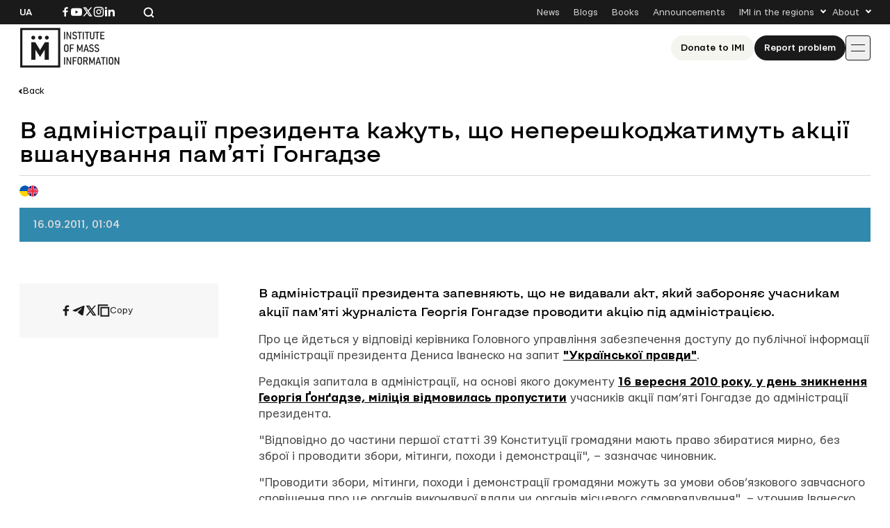

--- FILE ---
content_type: text/html; charset=UTF-8
request_url: https://imi.org.ua/en/news/v-administratsiji-prezidenta-kajut-scho-nepereshkodjatimut-aktsiji-vshanuvannya-pamyati-gongadze-i23854
body_size: 13450
content:

<!doctype html>
<html lang="en-US">
<head>
	<meta charset="UTF-8">
	<meta name="viewport" content="width=device-width, initial-scale=1">
	<link rel="profile" href="https://gmpg.org/xfn/11">

	<meta name='robots' content='index, follow, max-image-preview:large, max-snippet:-1, max-video-preview:-1' />

	<!-- This site is optimized with the Yoast SEO plugin v26.6 - https://yoast.com/wordpress/plugins/seo/ -->
	<title>В адміністрації президента кажуть, що неперешкоджатимуть акції вшанування пам&#039;яті Гонгадзе</title>
	<link rel="canonical" href="https://imi.org.ua/en/news/v-administratsiji-prezidenta-kajut-scho-nepereshkodjatimut-aktsiji-vshanuvannya-pamyati-gongadze-i23854" />
	<meta property="og:locale" content="en_US" />
	<meta property="og:type" content="article" />
	<meta property="og:title" content="В адміністрації президента кажуть, що неперешкоджатимуть акції вшанування пам&#039;яті Гонгадзе" />
	<meta property="og:description" content="В адміністрації президента запевняють, що не видавали акт, який забороняє учасникам акції пам&#8217;яті журналіста Георгія Гонгадзе проводити акцію під адміністрацією. Про це йдеться у відповіді керівника Головного управління забезпечення доступу до публічної інформації адміністрації президента Дениса Іванеско на запит &quot;Української правди&quot;. Редакція запитала&nbsp;в адміністрації, на основі якого документу 16 вересня 2010 року, у день зникнення [&hellip;]" />
	<meta property="og:url" content="https://imi.org.ua/en/news/v-administratsiji-prezidenta-kajut-scho-nepereshkodjatimut-aktsiji-vshanuvannya-pamyati-gongadze-i23854" />
	<meta property="og:site_name" content="IMI" />
	<meta property="article:publisher" content="https://www.facebook.com/imi.org.ua/" />
	<meta property="article:modified_time" content="2025-11-18T22:07:46+00:00" />
	<meta property="og:image" content="https://imi.org.ua/wp-content/uploads/2025/08/fb-post.jpg" />
	<meta property="og:image:width" content="1200" />
	<meta property="og:image:height" content="630" />
	<meta property="og:image:type" content="image/jpeg" />
	<meta name="twitter:card" content="summary_large_image" />
	<script type="application/ld+json" class="yoast-schema-graph">{"@context":"https://schema.org","@graph":[{"@type":"WebPage","@id":"https://imi.org.ua/en/news/v-administratsiji-prezidenta-kajut-scho-nepereshkodjatimut-aktsiji-vshanuvannya-pamyati-gongadze-i23854","url":"https://imi.org.ua/en/news/v-administratsiji-prezidenta-kajut-scho-nepereshkodjatimut-aktsiji-vshanuvannya-pamyati-gongadze-i23854","name":"В адміністрації президента кажуть, що неперешкоджатимуть акції вшанування пам'яті Гонгадзе","isPartOf":{"@id":"https://imi.org.ua/en#website"},"datePublished":"2011-09-15T22:04:23+00:00","dateModified":"2025-11-18T22:07:46+00:00","breadcrumb":{"@id":"https://imi.org.ua/en/news/v-administratsiji-prezidenta-kajut-scho-nepereshkodjatimut-aktsiji-vshanuvannya-pamyati-gongadze-i23854#breadcrumb"},"inLanguage":"en-US","potentialAction":[{"@type":"ReadAction","target":["https://imi.org.ua/en/news/v-administratsiji-prezidenta-kajut-scho-nepereshkodjatimut-aktsiji-vshanuvannya-pamyati-gongadze-i23854"]}]},{"@type":"BreadcrumbList","@id":"https://imi.org.ua/en/news/v-administratsiji-prezidenta-kajut-scho-nepereshkodjatimut-aktsiji-vshanuvannya-pamyati-gongadze-i23854#breadcrumb","itemListElement":[{"@type":"ListItem","position":1,"name":"Home","item":"https://imi.org.ua/en"},{"@type":"ListItem","position":2,"name":"News","item":"https://imi.org.ua/en/news"},{"@type":"ListItem","position":3,"name":"В адміністрації президента кажуть, що неперешкоджатимуть акції вшанування пам&#8217;яті Гонгадзе"}]},{"@type":"WebSite","@id":"https://imi.org.ua/en#website","url":"https://imi.org.ua/en","name":"Інституту Масової Інформації","description":"Інститут масової інформаці","publisher":{"@id":"https://imi.org.ua/en#organization"},"potentialAction":[{"@type":"SearchAction","target":{"@type":"EntryPoint","urlTemplate":"https://imi.org.ua/en?s={search_term_string}"},"query-input":{"@type":"PropertyValueSpecification","valueRequired":true,"valueName":"search_term_string"}}],"inLanguage":"en-US"},{"@type":"Organization","@id":"https://imi.org.ua/en#organization","name":"Інститут Масової Інформації","alternateName":"IMI","url":"https://imi.org.ua/en","logo":{"@type":"ImageObject","inLanguage":"en-US","@id":"https://imi.org.ua/en#/schema/logo/image/","url":"https://imi.org.ua/wp-content/uploads/2025/06/cropped-favicon.png","contentUrl":"https://imi.org.ua/wp-content/uploads/2025/06/cropped-favicon.png","width":512,"height":512,"caption":"Інститут Масової Інформації"},"image":{"@id":"https://imi.org.ua/en#/schema/logo/image/"},"sameAs":["https://www.facebook.com/imi.org.ua/","https://www.instagram.com/"]}]}</script>
	<!-- / Yoast SEO plugin. -->


<link rel='dns-prefetch' href='//www.googletagmanager.com' />
<link rel="alternate" type="application/rss+xml" title="IMI &raquo; Feed" href="https://imi.org.ua/en/feed" />
<link rel="alternate" type="application/rss+xml" title="IMI &raquo; Comments Feed" href="https://imi.org.ua/en/comments/feed" />
<link rel="alternate" type="application/rss+xml" title="IMI &raquo; В адміністрації президента кажуть, що неперешкоджатимуть акції вшанування пам&#8217;яті  Гонгадзе Comments Feed" href="https://imi.org.ua/en/news/v-administratsiji-prezidenta-kajut-scho-nepereshkodjatimut-aktsiji-vshanuvannya-pamyati-gongadze-i23854/feed" />
<style id='wp-img-auto-sizes-contain-inline-css'>
img:is([sizes=auto i],[sizes^="auto," i]){contain-intrinsic-size:3000px 1500px}
/*# sourceURL=wp-img-auto-sizes-contain-inline-css */
</style>
<link rel='stylesheet' id='dashicons-css' href='https://imi.org.ua/wp-includes/css/dashicons.min.css?ver=6.9' media='all' />
<link rel='stylesheet' id='post-views-counter-frontend-css' href='https://imi.org.ua/wp-content/plugins/post-views-counter/css/frontend.min.css?ver=1.6.0' media='all' />
<style id='wp-emoji-styles-inline-css'>

	img.wp-smiley, img.emoji {
		display: inline !important;
		border: none !important;
		box-shadow: none !important;
		height: 1em !important;
		width: 1em !important;
		margin: 0 0.07em !important;
		vertical-align: -0.1em !important;
		background: none !important;
		padding: 0 !important;
	}
/*# sourceURL=wp-emoji-styles-inline-css */
</style>
<style id='wp-block-library-inline-css'>
:root{--wp-block-synced-color:#7a00df;--wp-block-synced-color--rgb:122,0,223;--wp-bound-block-color:var(--wp-block-synced-color);--wp-editor-canvas-background:#ddd;--wp-admin-theme-color:#007cba;--wp-admin-theme-color--rgb:0,124,186;--wp-admin-theme-color-darker-10:#006ba1;--wp-admin-theme-color-darker-10--rgb:0,107,160.5;--wp-admin-theme-color-darker-20:#005a87;--wp-admin-theme-color-darker-20--rgb:0,90,135;--wp-admin-border-width-focus:2px}@media (min-resolution:192dpi){:root{--wp-admin-border-width-focus:1.5px}}.wp-element-button{cursor:pointer}:root .has-very-light-gray-background-color{background-color:#eee}:root .has-very-dark-gray-background-color{background-color:#313131}:root .has-very-light-gray-color{color:#eee}:root .has-very-dark-gray-color{color:#313131}:root .has-vivid-green-cyan-to-vivid-cyan-blue-gradient-background{background:linear-gradient(135deg,#00d084,#0693e3)}:root .has-purple-crush-gradient-background{background:linear-gradient(135deg,#34e2e4,#4721fb 50%,#ab1dfe)}:root .has-hazy-dawn-gradient-background{background:linear-gradient(135deg,#faaca8,#dad0ec)}:root .has-subdued-olive-gradient-background{background:linear-gradient(135deg,#fafae1,#67a671)}:root .has-atomic-cream-gradient-background{background:linear-gradient(135deg,#fdd79a,#004a59)}:root .has-nightshade-gradient-background{background:linear-gradient(135deg,#330968,#31cdcf)}:root .has-midnight-gradient-background{background:linear-gradient(135deg,#020381,#2874fc)}:root{--wp--preset--font-size--normal:16px;--wp--preset--font-size--huge:42px}.has-regular-font-size{font-size:1em}.has-larger-font-size{font-size:2.625em}.has-normal-font-size{font-size:var(--wp--preset--font-size--normal)}.has-huge-font-size{font-size:var(--wp--preset--font-size--huge)}.has-text-align-center{text-align:center}.has-text-align-left{text-align:left}.has-text-align-right{text-align:right}.has-fit-text{white-space:nowrap!important}#end-resizable-editor-section{display:none}.aligncenter{clear:both}.items-justified-left{justify-content:flex-start}.items-justified-center{justify-content:center}.items-justified-right{justify-content:flex-end}.items-justified-space-between{justify-content:space-between}.screen-reader-text{border:0;clip-path:inset(50%);height:1px;margin:-1px;overflow:hidden;padding:0;position:absolute;width:1px;word-wrap:normal!important}.screen-reader-text:focus{background-color:#ddd;clip-path:none;color:#444;display:block;font-size:1em;height:auto;left:5px;line-height:normal;padding:15px 23px 14px;text-decoration:none;top:5px;width:auto;z-index:100000}html :where(.has-border-color){border-style:solid}html :where([style*=border-top-color]){border-top-style:solid}html :where([style*=border-right-color]){border-right-style:solid}html :where([style*=border-bottom-color]){border-bottom-style:solid}html :where([style*=border-left-color]){border-left-style:solid}html :where([style*=border-width]){border-style:solid}html :where([style*=border-top-width]){border-top-style:solid}html :where([style*=border-right-width]){border-right-style:solid}html :where([style*=border-bottom-width]){border-bottom-style:solid}html :where([style*=border-left-width]){border-left-style:solid}html :where(img[class*=wp-image-]){height:auto;max-width:100%}:where(figure){margin:0 0 1em}html :where(.is-position-sticky){--wp-admin--admin-bar--position-offset:var(--wp-admin--admin-bar--height,0px)}@media screen and (max-width:600px){html :where(.is-position-sticky){--wp-admin--admin-bar--position-offset:0px}}

/*# sourceURL=wp-block-library-inline-css */
</style><style id='global-styles-inline-css'>
:root{--wp--preset--aspect-ratio--square: 1;--wp--preset--aspect-ratio--4-3: 4/3;--wp--preset--aspect-ratio--3-4: 3/4;--wp--preset--aspect-ratio--3-2: 3/2;--wp--preset--aspect-ratio--2-3: 2/3;--wp--preset--aspect-ratio--16-9: 16/9;--wp--preset--aspect-ratio--9-16: 9/16;--wp--preset--color--black: #000000;--wp--preset--color--cyan-bluish-gray: #abb8c3;--wp--preset--color--white: #ffffff;--wp--preset--color--pale-pink: #f78da7;--wp--preset--color--vivid-red: #cf2e2e;--wp--preset--color--luminous-vivid-orange: #ff6900;--wp--preset--color--luminous-vivid-amber: #fcb900;--wp--preset--color--light-green-cyan: #7bdcb5;--wp--preset--color--vivid-green-cyan: #00d084;--wp--preset--color--pale-cyan-blue: #8ed1fc;--wp--preset--color--vivid-cyan-blue: #0693e3;--wp--preset--color--vivid-purple: #9b51e0;--wp--preset--gradient--vivid-cyan-blue-to-vivid-purple: linear-gradient(135deg,rgb(6,147,227) 0%,rgb(155,81,224) 100%);--wp--preset--gradient--light-green-cyan-to-vivid-green-cyan: linear-gradient(135deg,rgb(122,220,180) 0%,rgb(0,208,130) 100%);--wp--preset--gradient--luminous-vivid-amber-to-luminous-vivid-orange: linear-gradient(135deg,rgb(252,185,0) 0%,rgb(255,105,0) 100%);--wp--preset--gradient--luminous-vivid-orange-to-vivid-red: linear-gradient(135deg,rgb(255,105,0) 0%,rgb(207,46,46) 100%);--wp--preset--gradient--very-light-gray-to-cyan-bluish-gray: linear-gradient(135deg,rgb(238,238,238) 0%,rgb(169,184,195) 100%);--wp--preset--gradient--cool-to-warm-spectrum: linear-gradient(135deg,rgb(74,234,220) 0%,rgb(151,120,209) 20%,rgb(207,42,186) 40%,rgb(238,44,130) 60%,rgb(251,105,98) 80%,rgb(254,248,76) 100%);--wp--preset--gradient--blush-light-purple: linear-gradient(135deg,rgb(255,206,236) 0%,rgb(152,150,240) 100%);--wp--preset--gradient--blush-bordeaux: linear-gradient(135deg,rgb(254,205,165) 0%,rgb(254,45,45) 50%,rgb(107,0,62) 100%);--wp--preset--gradient--luminous-dusk: linear-gradient(135deg,rgb(255,203,112) 0%,rgb(199,81,192) 50%,rgb(65,88,208) 100%);--wp--preset--gradient--pale-ocean: linear-gradient(135deg,rgb(255,245,203) 0%,rgb(182,227,212) 50%,rgb(51,167,181) 100%);--wp--preset--gradient--electric-grass: linear-gradient(135deg,rgb(202,248,128) 0%,rgb(113,206,126) 100%);--wp--preset--gradient--midnight: linear-gradient(135deg,rgb(2,3,129) 0%,rgb(40,116,252) 100%);--wp--preset--font-size--small: 13px;--wp--preset--font-size--medium: 20px;--wp--preset--font-size--large: 36px;--wp--preset--font-size--x-large: 42px;--wp--preset--spacing--20: 0.44rem;--wp--preset--spacing--30: 0.67rem;--wp--preset--spacing--40: 1rem;--wp--preset--spacing--50: 1.5rem;--wp--preset--spacing--60: 2.25rem;--wp--preset--spacing--70: 3.38rem;--wp--preset--spacing--80: 5.06rem;--wp--preset--shadow--natural: 6px 6px 9px rgba(0, 0, 0, 0.2);--wp--preset--shadow--deep: 12px 12px 50px rgba(0, 0, 0, 0.4);--wp--preset--shadow--sharp: 6px 6px 0px rgba(0, 0, 0, 0.2);--wp--preset--shadow--outlined: 6px 6px 0px -3px rgb(255, 255, 255), 6px 6px rgb(0, 0, 0);--wp--preset--shadow--crisp: 6px 6px 0px rgb(0, 0, 0);}:where(.is-layout-flex){gap: 0.5em;}:where(.is-layout-grid){gap: 0.5em;}body .is-layout-flex{display: flex;}.is-layout-flex{flex-wrap: wrap;align-items: center;}.is-layout-flex > :is(*, div){margin: 0;}body .is-layout-grid{display: grid;}.is-layout-grid > :is(*, div){margin: 0;}:where(.wp-block-columns.is-layout-flex){gap: 2em;}:where(.wp-block-columns.is-layout-grid){gap: 2em;}:where(.wp-block-post-template.is-layout-flex){gap: 1.25em;}:where(.wp-block-post-template.is-layout-grid){gap: 1.25em;}.has-black-color{color: var(--wp--preset--color--black) !important;}.has-cyan-bluish-gray-color{color: var(--wp--preset--color--cyan-bluish-gray) !important;}.has-white-color{color: var(--wp--preset--color--white) !important;}.has-pale-pink-color{color: var(--wp--preset--color--pale-pink) !important;}.has-vivid-red-color{color: var(--wp--preset--color--vivid-red) !important;}.has-luminous-vivid-orange-color{color: var(--wp--preset--color--luminous-vivid-orange) !important;}.has-luminous-vivid-amber-color{color: var(--wp--preset--color--luminous-vivid-amber) !important;}.has-light-green-cyan-color{color: var(--wp--preset--color--light-green-cyan) !important;}.has-vivid-green-cyan-color{color: var(--wp--preset--color--vivid-green-cyan) !important;}.has-pale-cyan-blue-color{color: var(--wp--preset--color--pale-cyan-blue) !important;}.has-vivid-cyan-blue-color{color: var(--wp--preset--color--vivid-cyan-blue) !important;}.has-vivid-purple-color{color: var(--wp--preset--color--vivid-purple) !important;}.has-black-background-color{background-color: var(--wp--preset--color--black) !important;}.has-cyan-bluish-gray-background-color{background-color: var(--wp--preset--color--cyan-bluish-gray) !important;}.has-white-background-color{background-color: var(--wp--preset--color--white) !important;}.has-pale-pink-background-color{background-color: var(--wp--preset--color--pale-pink) !important;}.has-vivid-red-background-color{background-color: var(--wp--preset--color--vivid-red) !important;}.has-luminous-vivid-orange-background-color{background-color: var(--wp--preset--color--luminous-vivid-orange) !important;}.has-luminous-vivid-amber-background-color{background-color: var(--wp--preset--color--luminous-vivid-amber) !important;}.has-light-green-cyan-background-color{background-color: var(--wp--preset--color--light-green-cyan) !important;}.has-vivid-green-cyan-background-color{background-color: var(--wp--preset--color--vivid-green-cyan) !important;}.has-pale-cyan-blue-background-color{background-color: var(--wp--preset--color--pale-cyan-blue) !important;}.has-vivid-cyan-blue-background-color{background-color: var(--wp--preset--color--vivid-cyan-blue) !important;}.has-vivid-purple-background-color{background-color: var(--wp--preset--color--vivid-purple) !important;}.has-black-border-color{border-color: var(--wp--preset--color--black) !important;}.has-cyan-bluish-gray-border-color{border-color: var(--wp--preset--color--cyan-bluish-gray) !important;}.has-white-border-color{border-color: var(--wp--preset--color--white) !important;}.has-pale-pink-border-color{border-color: var(--wp--preset--color--pale-pink) !important;}.has-vivid-red-border-color{border-color: var(--wp--preset--color--vivid-red) !important;}.has-luminous-vivid-orange-border-color{border-color: var(--wp--preset--color--luminous-vivid-orange) !important;}.has-luminous-vivid-amber-border-color{border-color: var(--wp--preset--color--luminous-vivid-amber) !important;}.has-light-green-cyan-border-color{border-color: var(--wp--preset--color--light-green-cyan) !important;}.has-vivid-green-cyan-border-color{border-color: var(--wp--preset--color--vivid-green-cyan) !important;}.has-pale-cyan-blue-border-color{border-color: var(--wp--preset--color--pale-cyan-blue) !important;}.has-vivid-cyan-blue-border-color{border-color: var(--wp--preset--color--vivid-cyan-blue) !important;}.has-vivid-purple-border-color{border-color: var(--wp--preset--color--vivid-purple) !important;}.has-vivid-cyan-blue-to-vivid-purple-gradient-background{background: var(--wp--preset--gradient--vivid-cyan-blue-to-vivid-purple) !important;}.has-light-green-cyan-to-vivid-green-cyan-gradient-background{background: var(--wp--preset--gradient--light-green-cyan-to-vivid-green-cyan) !important;}.has-luminous-vivid-amber-to-luminous-vivid-orange-gradient-background{background: var(--wp--preset--gradient--luminous-vivid-amber-to-luminous-vivid-orange) !important;}.has-luminous-vivid-orange-to-vivid-red-gradient-background{background: var(--wp--preset--gradient--luminous-vivid-orange-to-vivid-red) !important;}.has-very-light-gray-to-cyan-bluish-gray-gradient-background{background: var(--wp--preset--gradient--very-light-gray-to-cyan-bluish-gray) !important;}.has-cool-to-warm-spectrum-gradient-background{background: var(--wp--preset--gradient--cool-to-warm-spectrum) !important;}.has-blush-light-purple-gradient-background{background: var(--wp--preset--gradient--blush-light-purple) !important;}.has-blush-bordeaux-gradient-background{background: var(--wp--preset--gradient--blush-bordeaux) !important;}.has-luminous-dusk-gradient-background{background: var(--wp--preset--gradient--luminous-dusk) !important;}.has-pale-ocean-gradient-background{background: var(--wp--preset--gradient--pale-ocean) !important;}.has-electric-grass-gradient-background{background: var(--wp--preset--gradient--electric-grass) !important;}.has-midnight-gradient-background{background: var(--wp--preset--gradient--midnight) !important;}.has-small-font-size{font-size: var(--wp--preset--font-size--small) !important;}.has-medium-font-size{font-size: var(--wp--preset--font-size--medium) !important;}.has-large-font-size{font-size: var(--wp--preset--font-size--large) !important;}.has-x-large-font-size{font-size: var(--wp--preset--font-size--x-large) !important;}
/*# sourceURL=global-styles-inline-css */
</style>

<style id='classic-theme-styles-inline-css'>
/*! This file is auto-generated */
.wp-block-button__link{color:#fff;background-color:#32373c;border-radius:9999px;box-shadow:none;text-decoration:none;padding:calc(.667em + 2px) calc(1.333em + 2px);font-size:1.125em}.wp-block-file__button{background:#32373c;color:#fff;text-decoration:none}
/*# sourceURL=/wp-includes/css/classic-themes.min.css */
</style>
<link rel='stylesheet' id='imi-style-css' href='https://imi.org.ua/wp-content/themes/imi/style.min.css?ver=1762870288' media='all' />
<script id="wpml-cookie-js-extra">
var wpml_cookies = {"wp-wpml_current_language":{"value":"en","expires":1,"path":"/"}};
var wpml_cookies = {"wp-wpml_current_language":{"value":"en","expires":1,"path":"/"}};
//# sourceURL=wpml-cookie-js-extra
</script>
<script src="https://imi.org.ua/wp-content/plugins/sitepress-multilingual-cms/res/js/cookies/language-cookie.js?ver=486900" id="wpml-cookie-js" defer data-wp-strategy="defer"></script>
<script id="post-views-counter-frontend-js-before">
var pvcArgsFrontend = {"mode":"js","postID":86662,"requestURL":"https:\/\/imi.org.ua\/wp-admin\/admin-ajax.php","nonce":"d94fd74d2e","dataStorage":"cookies","multisite":false,"path":"\/","domain":""};

//# sourceURL=post-views-counter-frontend-js-before
</script>
<script src="https://imi.org.ua/wp-content/plugins/post-views-counter/js/frontend.min.js?ver=1.6.0" id="post-views-counter-frontend-js"></script>
<script src="https://imi.org.ua/wp-includes/js/jquery/jquery.min.js?ver=3.7.1" id="jquery-core-js"></script>
<script src="https://imi.org.ua/wp-includes/js/jquery/jquery-migrate.min.js?ver=3.4.1" id="jquery-migrate-js"></script>
<script id="wpso-front-scripts-js-extra">
var wpso = {"ajaxurl":"https://imi.org.ua/wp-admin/admin-ajax.php","nonce":"c625d70fd7","user_items":[]};
//# sourceURL=wpso-front-scripts-js-extra
</script>
<script src="https://imi.org.ua/wp-content/plugins/wp-sort-order/js/front-scripts.js?ver=2025120704" id="wpso-front-scripts-js"></script>
<meta name="generator" content="WordPress 6.9" />
<meta name="generator" content="WPML ver:4.8.6 stt:1,54;" />
<meta name="generator" content="Site Kit by Google 1.167.0" /><meta name="generator" content="performance-lab 4.0.0; plugins: ">
<script type="text/javascript">
		   var ajaxurl = "https://imi.org.ua/wp-admin/admin-ajax.php";
		   var lang = "en";
		 </script><link rel="icon" href="https://imi.org.ua/wp-content/uploads/2025/06/favicon-150x150.png" sizes="32x32" />
<link rel="icon" href="https://imi.org.ua/wp-content/uploads/2025/06/favicon.png" sizes="192x192" />
<link rel="apple-touch-icon" href="https://imi.org.ua/wp-content/uploads/2025/06/favicon.png" />
<meta name="msapplication-TileImage" content="https://imi.org.ua/wp-content/uploads/2025/06/favicon.png" />
    
    <!-- Google tag (gtag.js) -->
    <script async src="https://www.googletagmanager.com/gtag/js?id=G-P66Y1Z174V"></script>
    <script>
      window.dataLayer = window.dataLayer || [];
      function gtag(){dataLayer.push(arguments);}
      gtag('js', new Date());

      gtag('config', 'G-P66Y1Z174V');
    </script>

	<meta name="google-site-verification" content="aNwCKwxj6nZUA5Rq03hz8BBP0H0dEE0FiHIMj1jGuLY" />
</head>

<body class="wp-singular news-template-default single single-news postid-86662 wp-theme-imi">

<div id="page" class="wrapper">
	<a class="skip-link screen-reader-text" href="#content">
		Skip to content	</a>

	<header class="header">
		<div class="header__topbar">
			<div class="header__container">
				<div class="header__inner header__inner--topbar">
					<div class="header__lang">
						<a class="header__lang-item" href="https://imi.org.ua/">Ua</a>					</div>
					<div class="header__sn">
													
							<a href="https://www.facebook.com/imi.org.ua/" target="_blank">
								<svg width="16" height="16">
									<use xlink:href="https://imi.org.ua/wp-content/themes/imi/img/icons.svg?ver=1760601658#facebook-i"></use>
								</svg>
								<span class="screen-reader-text">Посилання на Facebook</span>
							</a>
																			
							<a href="https://www.youtube.com/@imiukraine" target="_blank">
								<svg width="16" height="16">
									<use xlink:href="https://imi.org.ua/wp-content/themes/imi/img/icons.svg?ver=1760601658#youtube-i"></use>
								</svg>
								<span class="screen-reader-text">Посилання на YouTube</span>
							</a>
																			
							<a href="https://x.com/imiukraine" target="_blank">
								<svg width="16" height="16">
									<use xlink:href="https://imi.org.ua/wp-content/themes/imi/img/icons.svg?ver=1760601658#twitter-i"></use>
								</svg>
								<span class="screen-reader-text">Посилання на Twitter</span>
							</a>
																			
							<a href="https://www.instagram.com/imi.org.ua/" target="_blank">
								<svg width="16" height="16">
									<use xlink:href="https://imi.org.ua/wp-content/themes/imi/img/icons.svg?ver=1760601658#instagram-i"></use>
								</svg>
								<span class="screen-reader-text">Посилання на Instagram</span>
							</a>
																			
							<a href="https://www.linkedin.com/company/imi-org-ua/" target="_blank">
								<svg width="16" height="16">
									<use xlink:href="https://imi.org.ua/wp-content/themes/imi/img/icons.svg?ver=1760601658#linkedin-i"></use>
								</svg>
								<span class="screen-reader-text">Посилання на Linkedin</span>
							</a>
											</div>

					<div class="header__search">
						<svg class="search-icon-js" width="16" height="16">
							<use xlink:href="https://imi.org.ua/wp-content/themes/imi/img/icons.svg?ver=1760601658#search-i"></use>
						</svg>
						<span>Search the website</span>
					</div>

											<nav class="secondary-menu">
							<ul id="secondary-menu" class="menu"><li id="menu-item-1900" class="menu-item menu-item-type-post_type_archive menu-item-object-news menu-item-1900"><a href="https://imi.org.ua/en/news">News</a></li>
<li id="menu-item-1901" class="menu-item menu-item-type-post_type_archive menu-item-object-blogs menu-item-1901"><a href="https://imi.org.ua/en/blogs">Blogs</a></li>
<li id="menu-item-1902" class="menu-item menu-item-type-post_type_archive menu-item-object-books menu-item-1902"><a href="https://imi.org.ua/en/books">Books</a></li>
<li id="menu-item-1903" class="menu-item menu-item-type-post_type_archive menu-item-object-announcements menu-item-1903"><a href="https://imi.org.ua/en/announcements">Announcements</a></li>
<li id="menu-item-1904" class="menu-item menu-item-type-custom menu-item-object-custom menu-item-has-children menu-item-1904"><a href="#">IMI in the regions</a>
<ul class="sub-menu">
	<li id="menu-item-110613" class="menu-item menu-item-type-taxonomy menu-item-object-post_tag menu-item-110613"><a href="https://imi.org.ua/en/news/ukraine/crimea-region-2">Сrimea region</a></li>
	<li id="menu-item-110607" class="menu-item menu-item-type-taxonomy menu-item-object-post_tag menu-item-110607"><a href="https://imi.org.ua/en/tag/vinnytsia-oblast-2">Vinnytsia oblast</a></li>
	<li id="menu-item-110608" class="menu-item menu-item-type-taxonomy menu-item-object-post_tag menu-item-110608"><a href="https://imi.org.ua/en/tag/volyn-oblast-2">Volyn oblast</a></li>
	<li id="menu-item-110591" class="menu-item menu-item-type-taxonomy menu-item-object-post_tag menu-item-110591"><a href="https://imi.org.ua/en/tag/dnipropetrovsk-oblast-2">Dnipropetrovsk oblast</a></li>
	<li id="menu-item-110592" class="menu-item menu-item-type-taxonomy menu-item-object-post_tag menu-item-110592"><a href="https://imi.org.ua/en/tag/donetsk-oblast-2">Donetsk oblast</a></li>
	<li id="menu-item-110611" class="menu-item menu-item-type-taxonomy menu-item-object-post_tag menu-item-110611"><a href="https://imi.org.ua/en/tag/zhytomyr-oblast-2">Zhytomyr oblast</a></li>
	<li id="menu-item-110609" class="menu-item menu-item-type-taxonomy menu-item-object-post_tag menu-item-110609"><a href="https://imi.org.ua/en/tag/zakarpattia-oblast-2">Zakarpattia oblast</a></li>
	<li id="menu-item-110610" class="menu-item menu-item-type-taxonomy menu-item-object-post_tag menu-item-110610"><a href="https://imi.org.ua/en/tag/zaporizhzhia-oblast-2">Zaporizhzhia oblast</a></li>
	<li id="menu-item-110593" class="menu-item menu-item-type-taxonomy menu-item-object-post_tag menu-item-110593"><a href="https://imi.org.ua/en/tag/ivano-frankivsk-oblast-2">Ivano-Frankivsk region</a></li>
	<li id="menu-item-110598" class="menu-item menu-item-type-taxonomy menu-item-object-post_tag menu-item-110598"><a href="https://imi.org.ua/en/tag/kyiv-oblast-2">Kyiv oblast</a></li>
	<li id="menu-item-110597" class="menu-item menu-item-type-taxonomy menu-item-object-post_tag menu-item-110597"><a href="https://imi.org.ua/en/tag/kirovohrad-oblast-2">Kirovohrad oblast</a></li>
	<li id="menu-item-110599" class="menu-item menu-item-type-taxonomy menu-item-object-post_tag menu-item-110599"><a href="https://imi.org.ua/en/tag/luhansk-oblast-2">Luhansk oblast</a></li>
	<li id="menu-item-110600" class="menu-item menu-item-type-taxonomy menu-item-object-post_tag menu-item-110600"><a href="https://imi.org.ua/en/tag/lviv-oblast-2">Lviv region</a></li>
	<li id="menu-item-110601" class="menu-item menu-item-type-taxonomy menu-item-object-post_tag menu-item-110601"><a href="https://imi.org.ua/en/tag/mykolaiv-oblast-2">Mykolaiv oblast</a></li>
	<li id="menu-item-110602" class="menu-item menu-item-type-taxonomy menu-item-object-post_tag menu-item-110602"><a href="https://imi.org.ua/en/news/ukraine/odesa-region-2">Odesa region</a></li>
	<li id="menu-item-110603" class="menu-item menu-item-type-taxonomy menu-item-object-post_tag menu-item-110603"><a href="https://imi.org.ua/en/tag/poltava-oblast-2">Poltava oblast</a></li>
	<li id="menu-item-110604" class="menu-item menu-item-type-taxonomy menu-item-object-post_tag menu-item-110604"><a href="https://imi.org.ua/en/tag/rivne-oblast-2">Rivne oblast</a></li>
	<li id="menu-item-110605" class="menu-item menu-item-type-taxonomy menu-item-object-post_tag menu-item-110605"><a href="https://imi.org.ua/en/tag/sumy-oblast-2">Sumy oblast</a></li>
	<li id="menu-item-110606" class="menu-item menu-item-type-taxonomy menu-item-object-post_tag menu-item-110606"><a href="https://imi.org.ua/en/tag/ternopil-oblast-2">Ternopil oblast</a></li>
	<li id="menu-item-110594" class="menu-item menu-item-type-taxonomy menu-item-object-post_tag menu-item-110594"><a href="https://imi.org.ua/en/tag/kharkiv-oblast-2">Kharkiv oblast</a></li>
	<li id="menu-item-110595" class="menu-item menu-item-type-taxonomy menu-item-object-post_tag menu-item-110595"><a href="https://imi.org.ua/en/tag/kherson-oblast-2">Kherson oblast</a></li>
	<li id="menu-item-110596" class="menu-item menu-item-type-taxonomy menu-item-object-post_tag menu-item-110596"><a href="https://imi.org.ua/en/tag/khmelnytskyi-oblast-2">Khmelnytskyi oblast</a></li>
	<li id="menu-item-110612" class="menu-item menu-item-type-taxonomy menu-item-object-post_tag menu-item-110612"><a href="https://imi.org.ua/en/tag/cherkasy-oblast-2">Сherkasy oblast</a></li>
	<li id="menu-item-110590" class="menu-item menu-item-type-taxonomy menu-item-object-post_tag menu-item-110590"><a href="https://imi.org.ua/en/tag/chernivtsi-oblast-2">Chernivtsi oblast</a></li>
	<li id="menu-item-110589" class="menu-item menu-item-type-taxonomy menu-item-object-post_tag menu-item-110589"><a href="https://imi.org.ua/en/tag/chernihiv-oblast-2">Chernihiv oblast</a></li>
</ul>
</li>
<li id="menu-item-1910" class="menu-item menu-item-type-custom menu-item-object-custom menu-item-has-children menu-item-1910"><a href="#">About</a>
<ul class="sub-menu">
	<li id="menu-item-1931" class="menu-item menu-item-type-post_type menu-item-object-page menu-item-1931"><a href="https://imi.org.ua/en/who-we-are">About Us</a></li>
	<li id="menu-item-1912" class="menu-item menu-item-type-post_type menu-item-object-page menu-item-1912"><a href="https://imi.org.ua/en/imi-editorial-policies">IMI Editorial Policies</a></li>
	<li id="menu-item-1913" class="menu-item menu-item-type-post_type menu-item-object-page menu-item-1913"><a href="https://imi.org.ua/en/contacts">Contacts</a></li>
</ul>
</li>
</ul>						</nav>
									</div>
			</div>
		</div>
		<div class="header__main">
			<div class="header__container">
				<div class="header__inner header__inner--main">
											
						<a href="https://imi.org.ua/en" class="header__logo" aria-label="On home page">
							<img src="https://imi.org.ua/wp-content/uploads/2025/06/logo-en.svg" alt="Site logo">
						</a>
					
											<nav class="primary-menu">
							<div class="header__actions header__actions--mobile">
																	<a 
										class="header__support _ivory-btn" 
										href="https://imi.org.ua/en/donate"
									>
										Donate to ІМІ									</a>
																									<a 
										class="header__claim _black-btn" 
										href="https://docs.google.com/forms/d/e/1FAIpQLSd_qr3Gt3hVmJVV6f81_HJsg-H7lUwW_piTGHH0734oCqKGig/viewform"
									>
										Report problem									</a>
															</div>

							<ul id="primary-menu" class="menu"><li id="menu-item-1961" class="crimes-menu-item menu-item menu-item-type-custom menu-item-object-custom menu-item-has-children menu-item-1961"><a href="#">Russia&#8217;s Crimes</a>
<ul class="sub-menu">
	<li id="menu-item-1962" class="menu-item menu-item-type-post_type_archive menu-item-object-russias-crimes menu-item-1962"><a href="https://imi.org.ua/en/russias-crimes">Russia&#8217;s Crimes</a></li>
	<li id="menu-item-1963" class="menu-item menu-item-type-post_type_archive menu-item-object-deceased-journalists menu-item-1963"><a href="https://imi.org.ua/en/deceased-journalists">List of deceased journalists</a></li>
	<li id="menu-item-1964" class="menu-item menu-item-type-custom menu-item-object-custom menu-item-1964"><a href="https://imi.org.ua/en/monitorings/ukrainian-journalists-in-russian-captivity-the-up-to-date-list-i64252">List of imprisoned journalists</a></li>
</ul>
</li>
<li id="menu-item-1965" class="menu-item menu-item-type-post_type_archive menu-item-object-monitorings menu-item-has-children menu-item-1965"><a href="https://imi.org.ua/en/monitorings">Monitoring Studies</a>
<ul class="sub-menu">
	<li id="menu-item-1966" class="menu-item menu-item-type-taxonomy menu-item-object-monitoring-category menu-item-1966"><a href="https://imi.org.ua/en/monitorings/freedom-of-speech-barometer">Freedom of Speech Barometer</a></li>
	<li id="menu-item-184360" class="menu-item menu-item-type-post_type menu-item-object-page menu-item-184360"><a href="https://imi.org.ua/en/high-quality-list">High Quality List</a></li>
	<li id="menu-item-1967" class="menu-item menu-item-type-taxonomy menu-item-object-monitoring-category menu-item-1967"><a href="https://imi.org.ua/en/monitorings/monitoring-standards">Standards Monitoring</a></li>
	<li id="menu-item-1968" class="menu-item menu-item-type-taxonomy menu-item-object-monitoring-category menu-item-1968"><a href="https://imi.org.ua/en/monitorings/content-study">Content Research</a></li>
	<li id="menu-item-1969" class="menu-item menu-item-type-taxonomy menu-item-object-monitoring-category menu-item-1969"><a href="https://imi.org.ua/en/monitorings/fakes-and-narratives">Disinformation Monitoring</a></li>
	<li id="menu-item-1971" class="menu-item menu-item-type-taxonomy menu-item-object-monitoring-category menu-item-1971"><a href="https://imi.org.ua/en/monitorings/regional-analytics">Regional Analytics</a></li>
	<li id="menu-item-1972" class="menu-item menu-item-type-taxonomy menu-item-object-monitoring-category menu-item-1972"><a href="https://imi.org.ua/en/monitorings/lawyer-explainers">Legal Explainers</a></li>
	<li id="menu-item-1973" class="menu-item menu-item-type-taxonomy menu-item-object-monitoring-category menu-item-1973"><a href="https://imi.org.ua/en/monitorings/gender-balance">Gender Balance Monitoring</a></li>
	<li id="menu-item-1975" class="menu-item menu-item-type-taxonomy menu-item-object-monitoring-category menu-item-1975"><a href="https://imi.org.ua/en/monitorings/other">Other</a></li>
	<li id="menu-item-1976" class="menu-item menu-item-type-post_type_archive menu-item-object-monitorings menu-item-1976"><a href="https://imi.org.ua/en/monitorings">All Monitoring Studies</a></li>
</ul>
</li>
<li id="menu-item-1977" class="media-menu-item menu-item menu-item-type-post_type menu-item-object-page menu-item-has-children menu-item-1977"><a href="https://imi.org.ua/en/mediabaza">The Mediabazas</a>
<ul class="sub-menu">
	<li id="menu-item-1978" class="menu-item menu-item-type-post_type menu-item-object-page menu-item-1978"><a href="https://imi.org.ua/en/mediabaza">The Mediabazas</a></li>
	<li id="menu-item-187641" class="menu-item menu-item-type-taxonomy menu-item-object-post_tag menu-item-187641"><a href="https://imi.org.ua/en/tag/mediabase-activities">Mediabazas at work</a></li>
</ul>
</li>
<li id="menu-item-1979" class="menu-item menu-item-type-post_type_archive menu-item-object-advices menu-item-has-children menu-item-1979"><a href="https://imi.org.ua/en/advices">Advice</a>
<ul class="sub-menu">
	<li id="menu-item-2011" class="menu-item menu-item-type-taxonomy menu-item-object-advices-category menu-item-2011"><a href="https://imi.org.ua/en/advices/etyka-ta-standarty">Ethics and Standards</a></li>
	<li id="menu-item-2013" class="menu-item menu-item-type-taxonomy menu-item-object-advices-category menu-item-2013"><a href="https://imi.org.ua/en/advices/other">Safety &amp; Security</a></li>
	<li id="menu-item-2014" class="menu-item menu-item-type-taxonomy menu-item-object-advices-category menu-item-2014"><a href="https://imi.org.ua/en/advices/technology">Technology Advice</a></li>
	<li id="menu-item-2012" class="menu-item menu-item-type-taxonomy menu-item-object-advices-category menu-item-2012"><a href="https://imi.org.ua/en/advices/psykholohiia">Mental Health</a></li>
	<li id="menu-item-2010" class="menu-item menu-item-type-taxonomy menu-item-object-advices-category menu-item-2010"><a href="https://imi.org.ua/en/advices/korektna-terminolohiia">Correct Terminology</a></li>
	<li id="menu-item-1980" class="menu-item menu-item-type-post_type_archive menu-item-object-advices menu-item-1980"><a href="https://imi.org.ua/en/advices">All Advice</a></li>
</ul>
</li>
<li id="menu-item-1981" class="menu-item menu-item-type-custom menu-item-object-custom menu-item-has-children menu-item-1981"><a href="#">Special Projects</a>
<ul class="sub-menu">
	<li id="menu-item-1982" class="menu-item menu-item-type-custom menu-item-object-custom menu-item-1982"><a href="https://imi.org.ua/en/monitorings/monitoring-standards">High Quality List</a></li>
	<li id="menu-item-1984" class="menu-item menu-item-type-custom menu-item-object-custom menu-item-1984"><a href="https://j-mama.imi.org.ua/">J-mama</a></li>
</ul>
</li>
</ul>
							<ul id="secondary-mobile-menu" class="secondary-mobile-menu"><li class="menu-item menu-item-type-post_type_archive menu-item-object-news menu-item-1900"><a href="https://imi.org.ua/en/news">News</a></li>
<li class="menu-item menu-item-type-post_type_archive menu-item-object-blogs menu-item-1901"><a href="https://imi.org.ua/en/blogs">Blogs</a></li>
<li class="menu-item menu-item-type-post_type_archive menu-item-object-books menu-item-1902"><a href="https://imi.org.ua/en/books">Books</a></li>
<li class="menu-item menu-item-type-post_type_archive menu-item-object-announcements menu-item-1903"><a href="https://imi.org.ua/en/announcements">Announcements</a></li>
<li class="menu-item menu-item-type-custom menu-item-object-custom menu-item-has-children menu-item-1904"><a href="#">IMI in the regions</a>
<ul class="sub-menu">
	<li class="menu-item menu-item-type-taxonomy menu-item-object-post_tag menu-item-110613"><a href="https://imi.org.ua/en/news/ukraine/crimea-region-2">Сrimea region</a></li>
	<li class="menu-item menu-item-type-taxonomy menu-item-object-post_tag menu-item-110607"><a href="https://imi.org.ua/en/tag/vinnytsia-oblast-2">Vinnytsia oblast</a></li>
	<li class="menu-item menu-item-type-taxonomy menu-item-object-post_tag menu-item-110608"><a href="https://imi.org.ua/en/tag/volyn-oblast-2">Volyn oblast</a></li>
	<li class="menu-item menu-item-type-taxonomy menu-item-object-post_tag menu-item-110591"><a href="https://imi.org.ua/en/tag/dnipropetrovsk-oblast-2">Dnipropetrovsk oblast</a></li>
	<li class="menu-item menu-item-type-taxonomy menu-item-object-post_tag menu-item-110592"><a href="https://imi.org.ua/en/tag/donetsk-oblast-2">Donetsk oblast</a></li>
	<li class="menu-item menu-item-type-taxonomy menu-item-object-post_tag menu-item-110611"><a href="https://imi.org.ua/en/tag/zhytomyr-oblast-2">Zhytomyr oblast</a></li>
	<li class="menu-item menu-item-type-taxonomy menu-item-object-post_tag menu-item-110609"><a href="https://imi.org.ua/en/tag/zakarpattia-oblast-2">Zakarpattia oblast</a></li>
	<li class="menu-item menu-item-type-taxonomy menu-item-object-post_tag menu-item-110610"><a href="https://imi.org.ua/en/tag/zaporizhzhia-oblast-2">Zaporizhzhia oblast</a></li>
	<li class="menu-item menu-item-type-taxonomy menu-item-object-post_tag menu-item-110593"><a href="https://imi.org.ua/en/tag/ivano-frankivsk-oblast-2">Ivano-Frankivsk region</a></li>
	<li class="menu-item menu-item-type-taxonomy menu-item-object-post_tag menu-item-110598"><a href="https://imi.org.ua/en/tag/kyiv-oblast-2">Kyiv oblast</a></li>
	<li class="menu-item menu-item-type-taxonomy menu-item-object-post_tag menu-item-110597"><a href="https://imi.org.ua/en/tag/kirovohrad-oblast-2">Kirovohrad oblast</a></li>
	<li class="menu-item menu-item-type-taxonomy menu-item-object-post_tag menu-item-110599"><a href="https://imi.org.ua/en/tag/luhansk-oblast-2">Luhansk oblast</a></li>
	<li class="menu-item menu-item-type-taxonomy menu-item-object-post_tag menu-item-110600"><a href="https://imi.org.ua/en/tag/lviv-oblast-2">Lviv region</a></li>
	<li class="menu-item menu-item-type-taxonomy menu-item-object-post_tag menu-item-110601"><a href="https://imi.org.ua/en/tag/mykolaiv-oblast-2">Mykolaiv oblast</a></li>
	<li class="menu-item menu-item-type-taxonomy menu-item-object-post_tag menu-item-110602"><a href="https://imi.org.ua/en/news/ukraine/odesa-region-2">Odesa region</a></li>
	<li class="menu-item menu-item-type-taxonomy menu-item-object-post_tag menu-item-110603"><a href="https://imi.org.ua/en/tag/poltava-oblast-2">Poltava oblast</a></li>
	<li class="menu-item menu-item-type-taxonomy menu-item-object-post_tag menu-item-110604"><a href="https://imi.org.ua/en/tag/rivne-oblast-2">Rivne oblast</a></li>
	<li class="menu-item menu-item-type-taxonomy menu-item-object-post_tag menu-item-110605"><a href="https://imi.org.ua/en/tag/sumy-oblast-2">Sumy oblast</a></li>
	<li class="menu-item menu-item-type-taxonomy menu-item-object-post_tag menu-item-110606"><a href="https://imi.org.ua/en/tag/ternopil-oblast-2">Ternopil oblast</a></li>
	<li class="menu-item menu-item-type-taxonomy menu-item-object-post_tag menu-item-110594"><a href="https://imi.org.ua/en/tag/kharkiv-oblast-2">Kharkiv oblast</a></li>
	<li class="menu-item menu-item-type-taxonomy menu-item-object-post_tag menu-item-110595"><a href="https://imi.org.ua/en/tag/kherson-oblast-2">Kherson oblast</a></li>
	<li class="menu-item menu-item-type-taxonomy menu-item-object-post_tag menu-item-110596"><a href="https://imi.org.ua/en/tag/khmelnytskyi-oblast-2">Khmelnytskyi oblast</a></li>
	<li class="menu-item menu-item-type-taxonomy menu-item-object-post_tag menu-item-110612"><a href="https://imi.org.ua/en/tag/cherkasy-oblast-2">Сherkasy oblast</a></li>
	<li class="menu-item menu-item-type-taxonomy menu-item-object-post_tag menu-item-110590"><a href="https://imi.org.ua/en/tag/chernivtsi-oblast-2">Chernivtsi oblast</a></li>
	<li class="menu-item menu-item-type-taxonomy menu-item-object-post_tag menu-item-110589"><a href="https://imi.org.ua/en/tag/chernihiv-oblast-2">Chernihiv oblast</a></li>
</ul>
</li>
<li class="menu-item menu-item-type-custom menu-item-object-custom menu-item-has-children menu-item-1910"><a href="#">About</a>
<ul class="sub-menu">
	<li class="menu-item menu-item-type-post_type menu-item-object-page menu-item-1931"><a href="https://imi.org.ua/en/who-we-are">About Us</a></li>
	<li class="menu-item menu-item-type-post_type menu-item-object-page menu-item-1912"><a href="https://imi.org.ua/en/imi-editorial-policies">IMI Editorial Policies</a></li>
	<li class="menu-item menu-item-type-post_type menu-item-object-page menu-item-1913"><a href="https://imi.org.ua/en/contacts">Contacts</a></li>
</ul>
</li>
</ul>						</nav>
										<div class="header__actions header__actions--desktop">
													<a 
								class="header__support _ivory-btn" 
								href="https://imi.org.ua/en/donate"
							>
								Donate to ІМІ							</a>
																			<a 
								class="header__claim _black-btn" 
								href="https://docs.google.com/forms/d/e/1FAIpQLSd_qr3Gt3hVmJVV6f81_HJsg-H7lUwW_piTGHH0734oCqKGig/viewform"
							>
								Report problem							</a>
											</div>
					<button type="button" class="header__burger burger-btn-js" aria-label="Іконка випадаючого меню"></button>
				</div>
			</div>
		</div>
	</header>
	
			<div class="header-search">
			<div class="header-search__container container">
				<div class="header-search__inner">
					<svg class="header-search__close" width="16" height="16">
						<use xlink:href="https://imi.org.ua/wp-content/themes/imi/img/icons.svg?ver=1760601658#cross-i"></use>
					</svg>
					<div class="header-search__tip input-tip">
						Enter at least 3 characters to search					</div>
					<form
						role="search"
						method="get"
						action="https://imi.org.ua/en"
						class="header-search__form">

						<input
							name="s"
							type="search"
							value=""
							class="header-search__input"
							placeholder="Search the website"
						>

						<button 
							disabled 
							class="header-search__submit" 
							type="submit" 
							title="Search button">
							
							<svg width="16" height="16">
								<use xlink:href="https://imi.org.ua/wp-content/themes/imi/img/icons.svg?ver=1760601658#search-i"></use>
							</svg>
						</button>

						<svg class="header-search__clear" width="16" height="16">
							<use xlink:href="https://imi.org.ua/wp-content/themes/imi/img/icons.svg?ver=1760601658#cross-i"></use>
						</svg>
					</form>
				</div>
			</div>
		</div>
	
<main id="content" class="site-main article">
	<section class="article-info">
		<div class="article-info__container">
			<div class="article-info__wrap">
				
	<a class="_back-to-archive" href="https://imi.org.ua/en/news">
		Back	</a>
				<div class="article-info__inner">
					<h1 class="article-info__headline">В адміністрації президента кажуть, що неперешкоджатимуть акції вшанування пам&#8217;яті  Гонгадзе</h1>

					<div class="article-info__details">
						
                                    
                            <span class="article-info__multilang">
                                <img src="https://imi.org.ua/wp-content/themes/imi/img/multilang.svg" alt="Translated post icon">
                            </span>
                        
						<div id="edit-link" class="article-info__edit-link" data-id="86662"></div>
					</div>

                    <div class="article-info__label article-info__label--ocean">
                        <time class="article-info__label-date" datetime="2011-09-16T01:04:23+03:00">
                            16.09.2011, 01:04                        </time>

						                    </div>
				</div>
			</div>
		</div>
	</section>
							
	<article class="article-body">
		<div class="article-body__container">
            <div class="article-body__inner _border-bottom">
	            <section class="sharing-links">
	<div class="sharing-links__container">
		<div class="sharing-links__links">
			<a
				href="https://www.facebook.com/sharer/sharer.php?u=https://imi.org.ua/en/news/v-administratsiji-prezidenta-kajut-scho-nepereshkodjatimut-aktsiji-vshanuvannya-pamyati-gongadze-i23854"
				class="sharing-item"
				target="_blank"
				aria-label="Share on Facebook"
				rel="nofollow noreferrer noopener">
				<svg>
					<use xlink:href="https://imi.org.ua/wp-content/themes/imi/img/icons.svg?ver=1760601658#facebook-i"></use>
				</svg>

				<span class="screen-reader-text">
					Share on Facebook				</span>
			</a>
			<a
				href="https://t.me/share/url?url=https%3A%2F%2Fimi.org.ua%2Fen%2Fnews%2Fv-administratsiji-prezidenta-kajut-scho-nepereshkodjatimut-aktsiji-vshanuvannya-pamyati-gongadze-i23854"
				class="sharing-item"
				target="_blank"
				aria-label="Share on Telegram"
				rel="nofollow noreferrer noopener">
				<svg>
					<use xlink:href="https://imi.org.ua/wp-content/themes/imi/img/icons.svg?ver=1760601658#telegram-i"></use>
				</svg>

				<span class="screen-reader-text">
					Share on Telegram				</span>
			</a>
			<a
				href="https://twitter.com/intent/tweet?url=https://imi.org.ua/en/news/v-administratsiji-prezidenta-kajut-scho-nepereshkodjatimut-aktsiji-vshanuvannya-pamyati-gongadze-i23854"
				class="sharing-item"
				target="_blank"
				aria-label="Share on X/Twitter"
				rel="nofollow noreferrer noopener">
				<svg>
					<use xlink:href="https://imi.org.ua/wp-content/themes/imi/img/icons.svg?ver=1760601658#twitter-i"></use>
				</svg>

				<span class="screen-reader-text">
					Share on X/Twitter				</span>
			</a>

			<button class="sharing-links__copy" aria-label="Copy link">
				<svg width="15" height="15" data-copy>
					<use xlink:href="https://imi.org.ua/wp-content/themes/imi/img/icons.svg?ver=1760601658#copy-i"></use>
				</svg>
				<span class="sharing-links__default-text">Copy</span>
				<span class="sharing-links__copied-text">Copied!</span>
				<a>https://imi.org.ua/en/news/v-administratsiji-prezidenta-kajut-scho-nepereshkodjatimut-aktsiji-vshanuvannya-pamyati-gongadze-i23854</a>
			</button>
		</div>
	</div>
</section>
                
                <div class="article-content">
					<div>В адміністрації президента запевняють, що не видавали акт, який  забороняє учасникам акції пам&#8217;яті журналіста Георгія Гонгадзе проводити  акцію під адміністрацією.</div>
<p>Про це йдеться у відповіді керівника Головного управління  забезпечення доступу до публічної інформації адміністрації президента  Дениса Іванеско на запит <a href="http://www.pravda.com.ua/news/2011/09/15/6590144/">&quot;Української правди&quot;</a>.</p>
<p>Редакція запитала&nbsp;в адміністрації, на основі якого документу <a href="http://www.pravda.com.ua/news/2010/09/16/5389765/">16 вересня 2010 року, у день зникнення Георгія Ґонґадзе, міліція відмовилась пропустити</a> учасників акції пам&#8217;яті Гонгадзе до адміністрації президента.</p>
<p>&quot;Відповідно до частини першої статті 39 Конституції громадяни мають  право збиратися мирно, без зброї і проводити збори, мітинги, походи і  демонстрації&quot;, &#8211; зазначає чиновник.</p>
<p>&quot;Проводити збори, мітинги, походи і демонстрації громадяни можуть за  умови обов&#8217;язкового завчасного сповіщення про це органів виконавчої  влади чи органів місцевого самоврядування&quot;, &#8211; уточнив Іванеско.</p>
<p>Він підкреслив, що &quot;обмеження щодо реалізації цього права може  встановлюватися виключно судом і лише в інтересах національної безпеки  та громадського порядку &#8211; з метою запобігання заворушенням чи злочинам,  для охорони здоров&#8217;я населення або захисту прав і свобод інших людей  (частина друга статті 39 Конституції)&quot;.</p>
<p>&quot;Повідомляємо про відсутність в адміністрації президента будь-яких  актів, які обмежують право громадян на мирні зібрання&quot;, &#8211; зазначає  Іванеско.</p>
<p>Як відомо, 16 вересня 2010 року, у день зникнення Георгія Ґонґадзе,  міліція відмовилась пропустити учасників акції пам&#8217;яті Гонгадзе до  адміністрації президента.</p>
<p>Співробітники МВС перегородили вулицю Банкову в районі комітетів Верховної Ради і відмовились пропускати учасників ходи.</p>
<p>Полковник міліції на прізвище Половко не зміг назвати, яким рішенням,  якого органу обмежено доступ ходи до адміністрації президента.</p>
<p>Починаючи з 2005 року акції пам&#8217;яті Гонгадзе відбувалися на ганку адміністрації президента.</p>
<div>&nbsp;</div>
                </div>
            </div>
		</div>
	</article>
	
    
	</main>


		<footer id="footer" class="footer">
			<div class="footer__container">
				<div class="footer__inner">
					<div class="footer__row">
						<div class="footer__col">
							<hgroup class="footer__text">
								<h4>subscription</h4>
																	<p>Want to be the first to learn about new studies by the Institute of Mass Information? Subscribe to our newsletter</p>
															</hgroup>
							
							<!-- MailChimp Form -->
							<form id="custom-mailchimp-form" class="footer__form validate">
  <div class="footer__form-fields">
    <input
        type="email"
        name="EMAIL"
        placeholder="Email"
        class="footer__form-input"
        required
    >
    <input
        type="submit"
        class="footer__form-btn _white-btn"
        value="Subscribe"
    >
  </div>
</form>

<script>
document.getElementById('custom-mailchimp-form').addEventListener('submit', function(e) {
    e.preventDefault();

    const email = encodeURIComponent(this.EMAIL.value);
    const url = `https://imi.us17.list-manage.com/subscribe?u=d8b6813987dac01babfb6a9b3&id=ce264c10d9&EMAIL=${email}`;

    window.location.href = url;
});
</script>						</div>
						<div class="footer__col">
							<hgroup class="footer__text">
								<h4>IMI Contacts</h4>
							</hgroup>
							<div class="footer__contacts">
																	
									<div class="footer__link">
										<a href="tel:(050) 447-70-63" target="_blank">
											(050) 447-70-63										</a>
										<svg data-copy width="16" height="16">
											<use xlink:href="https://imi.org.ua/wp-content/themes/imi/img/icons.svg?ver=1760601658#copy-i"></use>
										</svg>
										<span>Copied!</span>
									</div>
																
																	
									<div class="footer__link">
										<a href="/cdn-cgi/l/email-protection#0960676f664960646027667b6e277c68" target="_blank">
											<span class="__cf_email__" data-cfemail="2c45424a436c45414502435e4b02594d">[email&#160;protected]</span>										</a>
										<svg data-copy width="16" height="16">
											<use xlink:href="https://imi.org.ua/wp-content/themes/imi/img/icons.svg?ver=1760601658#copy-i"></use>
										</svg>
										<span>Copied!</span>
									</div>
															</div>
															<a class="footer__more" href="https://imi.org.ua/en/contacts">
									More contacts								</a>
													</div>
					</div>
					<div class="footer__row footer__row--middle">
						<div class="footer__col">
															<nav class="footer__nav">
									<ul id="menu-futer-menyu-english" class="menu"><li id="menu-item-1914" class="menu-item menu-item-type-post_type menu-item-object-page menu-item-1914"><a rel="privacy-policy" href="https://imi.org.ua/en/privacy-policy">Privacy Policy</a></li>
<li id="menu-item-1915" class="menu-item menu-item-type-post_type menu-item-object-page menu-item-1915"><a href="https://imi.org.ua/en/imi-editorial-policies">IMI Editorial Policies</a></li>
<li id="menu-item-2009" class="menu-item menu-item-type-post_type menu-item-object-page menu-item-2009"><a href="https://imi.org.ua/en/who-we-are">About Us</a></li>
<li id="menu-item-1917" class="menu-item menu-item-type-post_type menu-item-object-page menu-item-1917"><a href="https://imi.org.ua/en/contacts">Contacts</a></li>
</ul>								</nav>
													</div>
						<div class="footer__col">
							<p class="footer__disclaimer">
								The information presented on this website is for informational purposes only and does not constitute legal or professional advice. IMI is not responsible for the accuracy, timeliness, or completeness of the materials provided.							</p>
						</div>
					</div>
					<div class="footer__row footer__row--bottom">
						<div class="footer__col">
															<p class="footer__copyright">
									Institute of Mass Information © 1996–2025. Reproduction and distribution of information is welcome, provided that the source is preserved. Registry identifier: R40-01250								</p>
													</div>
						<div class="footer__col">
							<div class="footer__created-by">
								Website by:								<a href="https://demch.co/" target="_blank">
									<svg width="80" height="16">
										<use xlink:href="https://imi.org.ua/wp-content/themes/imi/img/icons.svg?ver=1760601658#demchco-logo"></use>
									</svg>
									<span class="screen-reader-text">
										Перейти до Demchco									</span>
								</a>
							</div>
						</div>
					</div>
				</div>
			</div>
		</footer>
	</div>

	<script data-cfasync="false" src="/cdn-cgi/scripts/5c5dd728/cloudflare-static/email-decode.min.js"></script><script type="speculationrules">
{"prefetch":[{"source":"document","where":{"and":[{"href_matches":"/en/*"},{"not":{"href_matches":["/wp-*.php","/wp-admin/*","/wp-content/uploads/*","/wp-content/*","/wp-content/plugins/*","/wp-content/themes/imi/*","/en/*\\?(.+)"]}},{"not":{"selector_matches":"a[rel~=\"nofollow\"]"}},{"not":{"selector_matches":".no-prefetch, .no-prefetch a"}}]},"eagerness":"conservative"}]}
</script>
<script src="https://imi.org.ua/wp-content/themes/imi/js/swiper-bundle.min.js" id="imi-swiper-js-js"></script>
<script src="https://imi.org.ua/wp-content/themes/imi/js/howler.core.min.js" id="imi-howler-js"></script>
<script id="imi-scripts-js-extra">
var params = {"ajaxurl":"https://imi.org.ua/wp-admin/admin-ajax.php"};
//# sourceURL=imi-scripts-js-extra
</script>
<script src="https://imi.org.ua/wp-content/themes/imi/js/site.min.js?ver=1762870427" id="imi-scripts-js"></script>
<script id="wp-emoji-settings" type="application/json">
{"baseUrl":"https://s.w.org/images/core/emoji/17.0.2/72x72/","ext":".png","svgUrl":"https://s.w.org/images/core/emoji/17.0.2/svg/","svgExt":".svg","source":{"concatemoji":"https://imi.org.ua/wp-includes/js/wp-emoji-release.min.js?ver=6.9"}}
</script>
<script type="module">
/*! This file is auto-generated */
const a=JSON.parse(document.getElementById("wp-emoji-settings").textContent),o=(window._wpemojiSettings=a,"wpEmojiSettingsSupports"),s=["flag","emoji"];function i(e){try{var t={supportTests:e,timestamp:(new Date).valueOf()};sessionStorage.setItem(o,JSON.stringify(t))}catch(e){}}function c(e,t,n){e.clearRect(0,0,e.canvas.width,e.canvas.height),e.fillText(t,0,0);t=new Uint32Array(e.getImageData(0,0,e.canvas.width,e.canvas.height).data);e.clearRect(0,0,e.canvas.width,e.canvas.height),e.fillText(n,0,0);const a=new Uint32Array(e.getImageData(0,0,e.canvas.width,e.canvas.height).data);return t.every((e,t)=>e===a[t])}function p(e,t){e.clearRect(0,0,e.canvas.width,e.canvas.height),e.fillText(t,0,0);var n=e.getImageData(16,16,1,1);for(let e=0;e<n.data.length;e++)if(0!==n.data[e])return!1;return!0}function u(e,t,n,a){switch(t){case"flag":return n(e,"\ud83c\udff3\ufe0f\u200d\u26a7\ufe0f","\ud83c\udff3\ufe0f\u200b\u26a7\ufe0f")?!1:!n(e,"\ud83c\udde8\ud83c\uddf6","\ud83c\udde8\u200b\ud83c\uddf6")&&!n(e,"\ud83c\udff4\udb40\udc67\udb40\udc62\udb40\udc65\udb40\udc6e\udb40\udc67\udb40\udc7f","\ud83c\udff4\u200b\udb40\udc67\u200b\udb40\udc62\u200b\udb40\udc65\u200b\udb40\udc6e\u200b\udb40\udc67\u200b\udb40\udc7f");case"emoji":return!a(e,"\ud83e\u1fac8")}return!1}function f(e,t,n,a){let r;const o=(r="undefined"!=typeof WorkerGlobalScope&&self instanceof WorkerGlobalScope?new OffscreenCanvas(300,150):document.createElement("canvas")).getContext("2d",{willReadFrequently:!0}),s=(o.textBaseline="top",o.font="600 32px Arial",{});return e.forEach(e=>{s[e]=t(o,e,n,a)}),s}function r(e){var t=document.createElement("script");t.src=e,t.defer=!0,document.head.appendChild(t)}a.supports={everything:!0,everythingExceptFlag:!0},new Promise(t=>{let n=function(){try{var e=JSON.parse(sessionStorage.getItem(o));if("object"==typeof e&&"number"==typeof e.timestamp&&(new Date).valueOf()<e.timestamp+604800&&"object"==typeof e.supportTests)return e.supportTests}catch(e){}return null}();if(!n){if("undefined"!=typeof Worker&&"undefined"!=typeof OffscreenCanvas&&"undefined"!=typeof URL&&URL.createObjectURL&&"undefined"!=typeof Blob)try{var e="postMessage("+f.toString()+"("+[JSON.stringify(s),u.toString(),c.toString(),p.toString()].join(",")+"));",a=new Blob([e],{type:"text/javascript"});const r=new Worker(URL.createObjectURL(a),{name:"wpTestEmojiSupports"});return void(r.onmessage=e=>{i(n=e.data),r.terminate(),t(n)})}catch(e){}i(n=f(s,u,c,p))}t(n)}).then(e=>{for(const n in e)a.supports[n]=e[n],a.supports.everything=a.supports.everything&&a.supports[n],"flag"!==n&&(a.supports.everythingExceptFlag=a.supports.everythingExceptFlag&&a.supports[n]);var t;a.supports.everythingExceptFlag=a.supports.everythingExceptFlag&&!a.supports.flag,a.supports.everything||((t=a.source||{}).concatemoji?r(t.concatemoji):t.wpemoji&&t.twemoji&&(r(t.twemoji),r(t.wpemoji)))});
//# sourceURL=https://imi.org.ua/wp-includes/js/wp-emoji-loader.min.js
</script>
</body>
</html>


<!--
Performance optimized by W3 Total Cache. Learn more: https://www.boldgrid.com/w3-total-cache/?utm_source=w3tc&utm_medium=footer_comment&utm_campaign=free_plugin

Page Caching using Disk: Enhanced 

Served from: imi.org.ua @ 2025-12-31 21:04:20 by W3 Total Cache
-->

--- FILE ---
content_type: image/svg+xml
request_url: https://imi.org.ua/wp-content/uploads/2025/06/logo-en.svg
body_size: 4840
content:
<svg width="129" height="52" viewBox="0 0 129 52" fill="none" xmlns="http://www.w3.org/2000/svg">
<path d="M3.7529 48.5975H49.7335V2.91857H3.7529V48.5975ZM52.5357 51.3814H0.950653V0.134705H52.5357V51.3814Z" fill="#1A1A1A"/>
<path d="M37.7812 18.7039V41.1773H32.4991V28.1827L26.5187 37.6638L20.5399 28.1827V41.1773H15.2576V18.7039H20.3904L26.5187 28.6541L32.648 18.7039H37.7812Z" fill="#1A1A1A"/>
<path d="M20.2904 12.7142C20.2904 14.0946 19.1637 15.214 17.7737 15.214C16.3845 15.214 15.2576 14.0946 15.2576 12.7142C15.2576 11.3335 16.3845 10.214 17.7737 10.214C19.1637 10.214 20.2904 11.3335 20.2904 12.7142Z" fill="#1A1A1A"/>
<path d="M37.7812 12.7142C37.7812 14.0946 36.6545 15.214 35.265 15.214C33.8753 15.214 32.7485 14.0946 32.7485 12.7142C32.7485 11.3335 33.8753 10.214 35.265 10.214C36.6545 10.214 37.7812 11.3335 37.7812 12.7142Z" fill="#1A1A1A"/>
<path d="M29.0358 12.7142C29.0358 14.0946 27.909 15.214 26.5194 15.214C25.1298 15.214 24.0029 14.0946 24.0029 12.7142C24.0029 11.3335 25.1298 10.214 26.5194 10.214C27.909 10.214 29.0358 11.3335 29.0358 12.7142Z" fill="#1A1A1A"/>
<path d="M58.6879 5.10896H57.3689V14.7772H58.6879V5.10896Z" fill="#1A1A1A"/>
<path d="M61.8339 7.85788L65.3478 14.7707H66.5391V5.10896H65.255V12.1753L61.7273 5.10896H60.5561V14.7707H61.8339V7.85788Z" fill="#1A1A1A"/>
<path d="M72.2419 13.2841C71.9568 13.5084 71.5525 13.6198 71.0304 13.6198C70.6069 13.6198 70.2499 13.5058 69.9593 13.2779C69.6697 13.0498 69.4666 12.7204 69.351 12.2906L68.0787 12.829C68.1905 13.2679 68.379 13.6398 68.6442 13.9455C68.9101 14.2514 69.2444 14.4839 69.6488 14.6406C70.0524 14.7978 70.5133 14.8766 71.0304 14.8766C71.6554 14.8766 72.188 14.7779 72.6299 14.5809C73.0716 14.3835 73.4087 14.0958 73.6408 13.7166C73.8731 13.3377 73.9888 12.8779 73.9888 12.3369V11.8917C73.9888 11.3288 73.8786 10.8809 73.6574 10.5479C73.4368 10.2158 73.1682 9.96974 72.8513 9.81035C72.5343 9.6504 72.1282 9.49738 71.6325 9.35176C71.6108 9.3471 71.5906 9.34175 71.5724 9.33447C71.5552 9.32821 71.5351 9.32275 71.5122 9.3182C71.4951 9.31365 71.4769 9.30819 71.4587 9.30091C71.4412 9.29465 71.4213 9.2893 71.3985 9.28475C70.9923 9.16985 70.6734 9.06302 70.4411 8.9653C70.21 8.86848 70.0159 8.72821 69.8592 8.5463C69.7034 8.36553 69.6251 8.12741 69.6251 7.83526V7.52935C69.6251 7.12582 69.7635 6.81444 70.0405 6.59556C70.3166 6.37576 70.7089 6.26609 71.2182 6.26609C71.5525 6.26609 71.8431 6.37394 72.0879 6.58828C72.3339 6.80363 72.5142 7.11308 72.6299 7.51581L73.8622 6.97121C73.7456 6.54937 73.5671 6.19283 73.3266 5.90068C73.0853 5.60739 72.7873 5.38577 72.4332 5.23549C72.0779 5.0844 71.6736 5.00932 71.2182 5.00932C70.6025 5.00932 70.0778 5.10795 69.6451 5.30522C69.2126 5.50249 68.8829 5.7901 68.6579 6.16928C68.4328 6.54846 68.32 7.00636 68.32 7.54288V7.82878C68.32 8.41797 68.4383 8.88384 68.6742 9.22503C68.9111 9.5661 69.1979 9.81684 69.535 9.976C69.872 10.1363 70.3073 10.2891 70.843 10.4347L70.9241 10.4547C70.9323 10.4593 70.9403 10.4628 70.9467 10.4646C70.954 10.4673 70.9613 10.4709 70.9704 10.4746C71.3447 10.5815 71.6499 10.6836 71.8839 10.7803C72.118 10.8782 72.3075 11.0184 72.4533 11.1993C72.598 11.3812 72.6709 11.6165 72.6709 11.9042V12.3304C72.6709 12.7422 72.5278 13.0606 72.2419 13.2841Z" fill="#1A1A1A"/>
<path d="M76.8203 14.777H78.1392V6.35198H80.3807V5.10875H74.5852V6.35198H76.8203V14.777Z" fill="#1A1A1A"/>
<path d="M82.83 5.10896H81.5111V14.7772H82.83V5.10896Z" fill="#1A1A1A"/>
<path d="M86.4652 14.777H87.784V6.35198H90.0256V5.10875H84.23V6.35198H86.4652V14.777Z" fill="#1A1A1A"/>
<path d="M92.0811 14.5346C92.5001 14.7627 93.0083 14.8767 93.6068 14.8767C94.2042 14.8767 94.7143 14.7627 95.136 14.5346C95.5577 14.3065 95.8793 13.9727 96.0996 13.5338C96.321 13.0949 96.4313 12.5648 96.4313 11.944V5.10896H95.1124V11.9911C95.1124 12.5051 94.982 12.9013 94.7217 13.1781C94.4603 13.4552 94.0886 13.5935 93.6068 13.5935C93.1294 13.5935 92.7615 13.4552 92.502 13.1781C92.2433 12.9013 92.1138 12.5051 92.1138 11.9911V5.10896H90.796V11.944C90.796 12.5648 90.9053 13.0949 91.1237 13.5338C91.3425 13.9727 91.6613 14.3065 92.0811 14.5346Z" fill="#1A1A1A"/>
<path d="M99.436 14.777H100.755V6.35198H102.996V5.10875H97.2009V6.35198H99.436V14.777Z" fill="#1A1A1A"/>
<path d="M105.453 14.777H109.348V13.5338H105.453V10.5949H108.813V9.3579H105.453V6.35198H109.348V5.10875H105.453H104.797H104.135V14.777H104.797H105.453Z" fill="#1A1A1A"/>
<path d="M58.7006 24.3033C58.7006 23.9611 58.7653 23.6655 58.8946 23.4157C59.024 23.1649 59.208 22.9723 59.4466 22.8366C59.6851 22.7016 59.9657 22.6338 60.2872 22.6338C60.6079 22.6338 60.8884 22.7016 61.127 22.8366C61.3657 22.9723 61.5487 23.1649 61.6752 23.4157C61.8028 23.6655 61.8665 23.9611 61.8665 24.3033V28.2657C61.8665 28.6076 61.8028 28.9035 61.6752 29.1533C61.5487 29.4038 61.3657 29.5965 61.127 29.7324C60.8884 29.8671 60.6079 29.9349 60.2872 29.9349C59.9657 29.9349 59.6851 29.8671 59.4466 29.7324C59.208 29.5965 59.024 29.4038 58.8946 29.1533C58.7653 28.9035 58.7006 28.6076 58.7006 28.2657V24.3033ZM60.2872 31.2181C60.8802 31.2181 61.3966 31.0978 61.8366 30.8562C62.2756 30.6146 62.6135 30.2671 62.8502 29.8156C63.0872 29.3632 63.2055 28.8338 63.2055 28.2258V24.343C63.2055 23.7314 63.0872 23.2003 62.8502 22.7505C62.6135 22.3008 62.2756 21.9544 61.8366 21.7128C61.3966 21.4711 60.8802 21.3509 60.2872 21.3509C59.6933 21.3509 59.1769 21.4711 58.737 21.7128C58.298 21.9544 57.9601 22.3008 57.7234 22.7505C57.4864 23.2003 57.3689 23.7314 57.3689 24.343V28.2258C57.3689 28.8338 57.4864 29.3632 57.7234 29.8156C57.9601 30.2671 58.298 30.6146 58.737 30.8562C59.1769 31.0978 59.6933 31.2181 60.2872 31.2181Z" fill="#1A1A1A"/>
<path d="M66.163 27.0223H69.4629V25.7854H66.163V22.6934H69.9983V21.4502H66.163H65.5144H64.8451V31.1185H66.163V27.0223Z" fill="#1A1A1A"/>
<path d="M81.3029 31.1186V21.4502H80.1051L77.6688 27.6738L75.2524 21.4502H74.0346V31.1186H75.306V24.6907L77.2269 29.6553H78.1105L80.0514 24.5121V31.1186H81.3029Z" fill="#1A1A1A"/>
<path d="M85.8415 23.3785L87.0216 27.7669H84.6611L85.8415 23.3785ZM87.3542 29.0039L87.9227 31.1185H89.3418L86.4235 21.4504H85.2586L82.3405 31.1185H83.7595L84.3283 29.0039H87.3542Z" fill="#1A1A1A"/>
<path d="M94.1936 30.9222C94.6354 30.7248 94.9722 30.4371 95.2045 30.0581C95.4368 29.679 95.5525 29.2193 95.5525 28.6782V28.233C95.5525 27.6702 95.4423 27.2222 95.2211 26.8892C95.0005 26.5573 94.7319 26.3111 94.415 26.1519C94.0979 25.9917 93.6917 25.8387 93.1962 25.6931C93.1745 25.6887 93.1544 25.6831 93.1361 25.676C93.1187 25.6695 93.0988 25.6641 93.0761 25.6595C93.0587 25.6552 93.0406 25.6498 93.0224 25.6425C93.005 25.636 92.985 25.6306 92.9623 25.6262C92.5558 25.5112 92.2373 25.4044 92.005 25.3067C91.7737 25.2098 91.5795 25.0698 91.4229 24.8879C91.2671 24.7069 91.1888 24.469 91.1888 24.1766V23.8708C91.1888 23.4672 91.3273 23.156 91.6042 22.9369C91.8801 22.7171 92.2727 22.6077 92.7819 22.6077C93.116 22.6077 93.4066 22.7153 93.6517 22.9298C93.8976 23.145 94.078 23.4546 94.1936 23.8571L95.426 23.3125C95.3093 22.8908 95.1308 22.5344 94.8903 22.242C94.649 21.949 94.3512 21.7271 93.9969 21.577C93.6416 21.4257 93.2373 21.3509 92.7819 21.3509C92.1663 21.3509 91.6415 21.4493 91.209 21.6466C90.7763 21.8438 90.4466 22.1317 90.2216 22.5108C89.9967 22.8898 89.8837 23.3477 89.8837 23.8843V24.1703C89.8837 24.7593 90.0021 25.2252 90.238 25.5665C90.4747 25.9077 90.7616 26.1582 91.0987 26.3173C91.4356 26.4776 91.8711 26.6305 92.4066 26.7763L92.4876 26.7961C92.4958 26.8006 92.5042 26.8044 92.5104 26.806C92.5177 26.8087 92.5251 26.8124 92.5341 26.816C92.9084 26.9228 93.2136 27.025 93.4476 27.1219C93.6817 27.2195 93.8712 27.3598 94.0168 27.5409C94.1617 27.7227 94.2347 27.9578 94.2347 28.2457V28.6719C94.2347 29.0835 94.0916 29.402 93.8057 29.6254C93.5206 29.85 93.116 29.9614 92.5942 29.9614C92.1706 29.9614 91.8137 29.8473 91.5232 29.6193C91.2334 29.3912 91.0305 29.0619 90.9145 28.6319L89.6422 29.1704C89.7542 29.6093 89.9427 29.9812 90.2078 30.2871C90.4738 30.5928 90.8082 30.8254 91.2125 30.982C91.6159 31.1392 92.0768 31.2181 92.5942 31.2181C93.2191 31.2181 93.7518 31.1195 94.1936 30.9222Z" fill="#1A1A1A"/>
<path d="M101.101 30.9222C101.543 30.7248 101.88 30.4371 102.112 30.0581C102.344 29.679 102.46 29.2193 102.46 28.6782V28.233C102.46 27.6702 102.35 27.2222 102.129 26.8892C101.908 26.5573 101.64 26.3111 101.323 26.1519C101.006 25.9917 100.599 25.8387 100.104 25.6931C100.082 25.6887 100.062 25.6831 100.044 25.676C100.026 25.6695 100.006 25.6641 99.9836 25.6595C99.9664 25.6552 99.9482 25.6498 99.93 25.6425C99.9126 25.636 99.8925 25.6306 99.8698 25.6262C99.4635 25.5112 99.1449 25.4044 98.9125 25.3067C98.6813 25.2098 98.4871 25.0698 98.3306 24.8879C98.1747 24.7069 98.0965 24.469 98.0965 24.1766V23.8708C98.0965 23.4672 98.2349 23.156 98.5118 22.9369C98.7877 22.7171 99.1803 22.6077 99.6895 22.6077C100.024 22.6077 100.314 22.7153 100.559 22.9298C100.805 23.145 100.986 23.4546 101.101 23.8571L102.334 23.3125C102.217 22.8908 102.038 22.5344 101.798 22.242C101.557 21.949 101.259 21.7271 100.905 21.577C100.549 21.4257 100.145 21.3509 99.6895 21.3509C99.0738 21.3509 98.5491 21.4493 98.1165 21.6466C97.6839 21.8438 97.3542 22.1317 97.1292 22.5108C96.9042 22.8898 96.7913 23.3477 96.7913 23.8843V24.1703C96.7913 24.7593 96.9097 25.2252 97.1456 25.5665C97.3822 25.9077 97.6693 26.1582 98.0064 26.3173C98.3432 26.4776 98.7787 26.6305 99.3141 26.7763L99.3952 26.7961C99.4036 26.8006 99.4117 26.8044 99.4181 26.806C99.4254 26.8087 99.4327 26.8124 99.4417 26.816C99.816 26.9228 100.121 27.025 100.355 27.1219C100.589 27.2195 100.779 27.3598 100.924 27.5409C101.069 27.7227 101.142 27.9578 101.142 28.2457V28.6719C101.142 29.0835 100.999 29.402 100.713 29.6254C100.428 29.85 100.024 29.9614 99.5018 29.9614C99.0783 29.9614 98.7213 29.8473 98.4307 29.6193C98.1411 29.3912 97.9381 29.0619 97.8222 28.6319L96.5498 29.1704C96.6619 29.6093 96.8504 29.9812 97.1154 30.2871C97.3814 30.5928 97.7158 30.8254 98.1201 30.982C98.5235 31.1392 98.9844 31.2181 99.5018 31.2181C100.127 31.2181 100.659 31.1195 101.101 30.9222Z" fill="#1A1A1A"/>
<path d="M57.3692 47.46H58.6881V37.7918H57.3692V47.46Z" fill="#1A1A1A"/>
<path d="M65.255 44.8582L61.7273 37.7916H60.5561V47.4537H61.8339V40.5408L65.3479 47.4537H66.5393V37.7916H65.255V44.8582Z" fill="#1A1A1A"/>
<path d="M69.0831 37.7918H68.4136V47.46H69.7317V43.3638H73.0315V42.1268H69.7317V39.035H73.5671V37.7918H69.7317H69.0831Z" fill="#1A1A1A"/>
<path d="M79.1695 44.607C79.1695 44.9491 79.1058 45.2448 78.9781 45.4946C78.8516 45.7453 78.6686 45.9381 78.4298 46.0737C78.1911 46.2086 77.9106 46.2764 77.5902 46.2764C77.2686 46.2764 76.9881 46.2086 76.7494 46.0737C76.5106 45.9381 76.3267 45.7453 76.1974 45.4946C76.068 45.2448 76.0035 44.9491 76.0035 44.607V40.6447C76.0035 40.3027 76.068 40.0068 76.1974 39.7571C76.3267 39.5064 76.5106 39.3137 76.7494 39.1779C76.9881 39.0432 77.2686 38.9751 77.5902 38.9751C77.9106 38.9751 78.1911 39.0432 78.4298 39.1779C78.6686 39.3137 78.8516 39.5064 78.9781 39.7571C79.1058 40.0068 79.1695 40.3027 79.1695 40.6447V44.607ZM79.1392 38.0541C78.6994 37.8125 78.183 37.6922 77.5902 37.6922C76.9962 37.6922 76.4798 37.8125 76.0398 38.0541C75.6009 38.2957 75.263 38.6422 75.026 39.0919C74.7894 39.5416 74.6718 40.0728 74.6718 40.6846V44.5672C74.6718 45.1754 74.7894 45.7045 75.026 46.157C75.263 46.6086 75.6009 46.9559 76.0398 47.1976C76.4798 47.4391 76.9962 47.5595 77.5902 47.5595C78.183 47.5595 78.6994 47.4391 79.1392 47.1976C79.5783 46.9559 79.9162 46.6086 80.1531 46.157C80.3898 45.7045 80.5083 45.1754 80.5083 44.5672V40.6846C80.5083 40.0728 80.3898 39.5416 80.1531 39.0919C79.9162 38.6422 79.5783 38.2957 79.1392 38.0541Z" fill="#1A1A1A"/>
<path d="M83.4658 39.0286H85.3003C85.5451 39.0286 85.7584 39.0821 85.9397 39.1879C86.12 39.2946 86.2584 39.4475 86.354 39.6467C86.4506 39.8467 86.4979 40.0791 86.4979 40.3451V40.8437C86.4979 41.1053 86.4506 41.3324 86.354 41.5251C86.2584 41.7178 86.1192 41.8671 85.936 41.971C85.753 42.0751 85.5416 42.1267 85.3003 42.1267H83.4658V39.0286ZM86.6192 43.0651C87.0161 42.8605 87.3221 42.5683 87.539 42.1875C87.7558 41.8056 87.8641 41.3577 87.8641 40.8437V40.2781C87.8641 39.7689 87.7566 39.3254 87.5426 38.949C87.3286 38.5716 87.0216 38.284 86.6219 38.084C86.2228 37.8848 85.753 37.7854 85.2127 37.7854H83.4658H82.7435H82.148V47.4599H83.4658V43.371H85.0273L86.6992 47.4599H88.2047L86.3605 43.1762C86.4491 43.1427 86.5366 43.1073 86.6192 43.0651Z" fill="#1A1A1A"/>
<path d="M93.3455 44.0152L90.9291 37.7918H89.7113V47.46H90.9827V41.0321L92.9036 45.9968H93.7872L95.7281 40.8534V47.46H96.9795V37.7918H95.7819L93.3455 44.0152Z" fill="#1A1A1A"/>
<path d="M100.338 44.1084L101.518 39.72L102.698 44.1084H100.338ZM100.935 37.7916L98.0168 47.46H99.4359L100.005 45.3453H103.031L103.599 47.46H105.018L102.1 37.7916H100.935Z" fill="#1A1A1A"/>
<path d="M104.918 39.035H107.153V47.46H108.472V39.035H110.714V37.7918H104.918V39.035Z" fill="#1A1A1A"/>
<path d="M111.845 47.46H113.164V37.7918H111.845V47.46Z" fill="#1A1A1A"/>
<path d="M119.429 44.607C119.429 44.9491 119.366 45.2448 119.238 45.4946C119.112 45.7453 118.929 45.9381 118.69 46.0737C118.451 46.2086 118.171 46.2764 117.85 46.2764C117.528 46.2764 117.248 46.2086 117.009 46.0737C116.771 45.9381 116.586 45.7453 116.458 45.4946C116.328 45.2448 116.263 44.9491 116.263 44.607V40.6447C116.263 40.3027 116.328 40.0068 116.458 39.7571C116.586 39.5064 116.771 39.3137 117.009 39.1779C117.248 39.0432 117.528 38.9751 117.85 38.9751C118.171 38.9751 118.451 39.0432 118.69 39.1779C118.929 39.3137 119.112 39.5064 119.238 39.7571C119.366 40.0068 119.429 40.3027 119.429 40.6447V44.607ZM119.4 38.0541C118.959 37.8125 118.443 37.6922 117.85 37.6922C117.256 37.6922 116.74 37.8125 116.3 38.0541C115.86 38.2957 115.523 38.6422 115.286 39.0919C115.049 39.5416 114.932 40.0728 114.932 40.6846V44.5672C114.932 45.1754 115.049 45.7045 115.286 46.157C115.523 46.6086 115.86 46.9559 116.3 47.1976C116.74 47.4391 117.256 47.5595 117.85 47.5595C118.443 47.5595 118.959 47.4391 119.4 47.1976C119.839 46.9559 120.177 46.6086 120.413 46.157C120.65 45.7045 120.768 45.1754 120.768 44.5672V40.6846C120.768 40.0728 120.65 39.5416 120.413 39.0919C120.177 38.6422 119.839 38.2957 119.4 38.0541Z" fill="#1A1A1A"/>
<path d="M127.106 37.7918V44.8582L123.578 37.7918H122.408V47.4535H123.685V40.5407L127.199 47.4535H128.391V37.7918H127.106Z" fill="#1A1A1A"/>
</svg>


--- FILE ---
content_type: image/svg+xml
request_url: https://imi.org.ua/wp-content/themes/imi/img/crimes-icon.svg
body_size: 25
content:
<svg width="15" height="16" viewBox="0 0 15 16" fill="none" xmlns="http://www.w3.org/2000/svg">
<path fill-rule="evenodd" clip-rule="evenodd" d="M1.5 7.5C1.5 4.18629 4.18629 1.5 7.5 1.5C10.8137 1.5 13.5 4.18629 13.5 7.5V11.5L11.5 12.1667V14.5H9.5V12.8333L8.5 13.1667V14.5H6.5V13.1667L5.5 12.8333V14.5H3.5V12.1667L1.5 11.5V7.5ZM6.5 7.5L3.5 6.5V8.5L6.5 9.5V7.5ZM11.5 6.5L8.5 7.5V9.5L11.5 8.5V6.5Z" fill="#D45D5F"/>
</svg>
